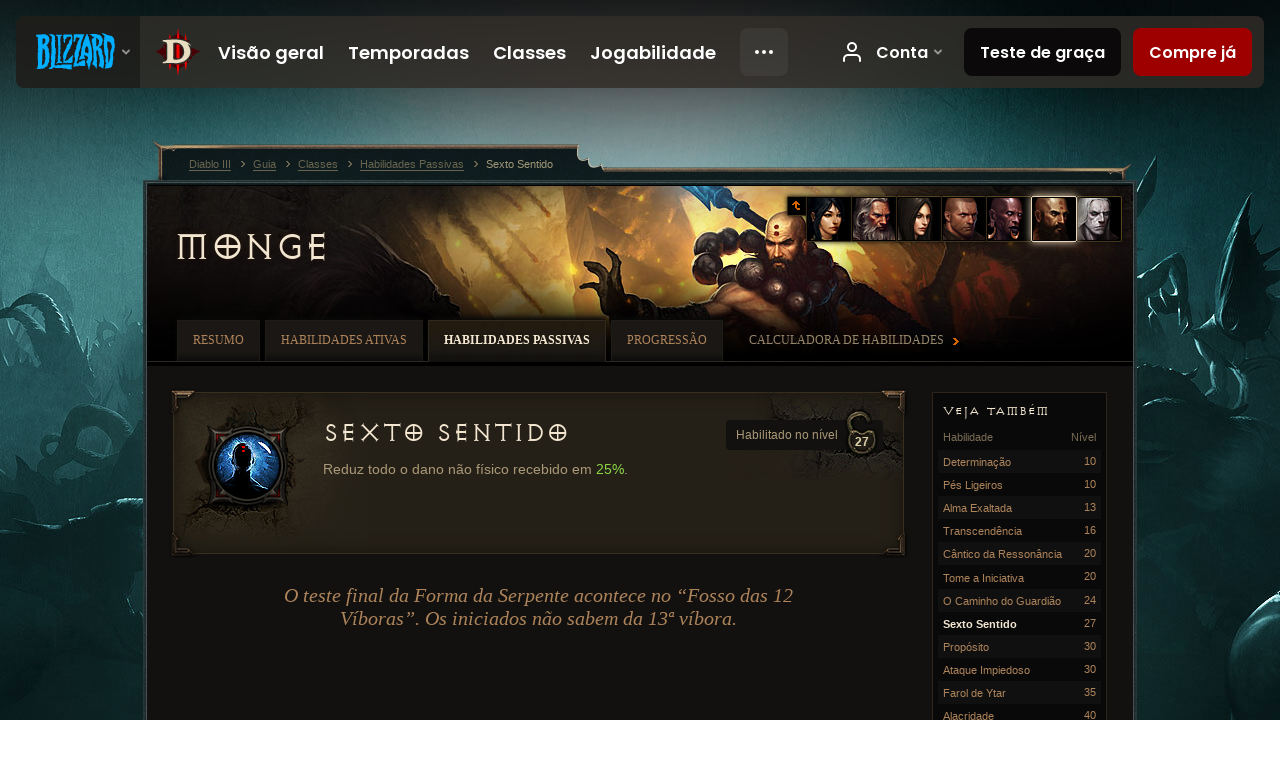

--- FILE ---
content_type: text/html;charset=UTF-8
request_url: https://eu.diablo3.blizzard.com/pt-br/class/monk/passive/sixth-sense
body_size: 6061
content:
<!DOCTYPE html>
<html xmlns="http://www.w3.org/1999/xhtml" xml:lang="pt-br" lang="pt-br">
<head xmlns:og="http://ogp.me/ns#" xmlns:fb="http://ogp.me/ns/fb#">
<script type="text/javascript">
//<![CDATA[
var BlzCookieConsent = {
host: "blizzard.com",
onetrustScriptUrl: "https://cdn.cookielaw.org/scripttemplates/otSDKStub.js",
onetrustDomainScript: "22011b0f-2c46-49a3-a7bf-5f98a4d4da65",
cookieInfoUrlPattern: "/cookies/?$"
}
//]]>
</script>
<script type="text/javascript" src="/static/js/libs/cookie-consent-filter-compat.js?v=58-137" defer></script>
<script>
//<![CDATA[
var dataLayer = dataLayer|| [];
dataLayer.push({
"authenticated": "0" });
(function(w,d,s,l,i){w[l]=w[l]||[];w[l].push({"gtm.start":new Date().getTime(),event:"gtm.js"});var f=d.getElementsByTagName(s)[0], j=d.createElement(s),dl=l!="dataLayer"?"&amp;l="+l:"";j.async=true;j.src=
"//www.googletagmanager.com/gtm.js?id="+i+dl;f.parentNode.insertBefore(j,f);})
(window,document,"script","dataLayer","GTM-TVHPB9J");
//]]>
</script>
<meta http-equiv="imagetoolbar" content="false" />
<meta http-equiv="X-UA-Compatible" content="IE=edge,chrome=1" />
<title>Sexto Sentido - Guia - Diablo III</title>
<link rel="icon" href="/static/images/icons/favicon.ico?v=58-137" type="image/x-icon" />
<link rel="shortcut icon" href="/static/images/icons/favicon.ico?v=58-137" type="image/x-icon" />
<link rel="stylesheet" type="text/css" media="all" href="/static/local-common/css/common-game-site.min.css?v=58-137" />
<link rel="stylesheet" type="text/css" media="all" href="/static/css/legal/ratings.css?v=58-137" />
<link rel="stylesheet" type="text/css" media="all" href="/static/css/d3.css?v=137" />
<link rel="stylesheet" type="text/css" media="all" href="/static/css/tooltips.css?v=137" />
<link rel="stylesheet" type="text/css" media="all" href="/static/css/db.css?v=58-137" />
<link rel="stylesheet" type="text/css" media="all" href="/static/css/db/skill.css?v=58-137" />
<link rel="stylesheet" type="text/css" media="all" href="/static/css/hero/shared.css?v=58-137" />
<link rel="stylesheet" type="text/css" media="all" href="/static/css/lightbox.css?v=58-137" />
<!--[if IE 6]> <link rel="stylesheet" type="text/css" media="all" href="/static/css/tooltips-ie6.css?v=137" />
<![endif]-->
<script type="text/javascript" src="/static/local-common/js/third-party.js?v=58-137"></script>
<script type="text/javascript" src="/static/local-common/js/common-game-site.min.js?v=58-137"></script>
<meta name="robots" content="" />
<meta name="title" content="Sexto Sentido" />
<meta name="description" content="&lt;p&gt;Reduz todo o dano não físico recebido em &lt;span class=&quot;d3-color-green&quot;&gt;25%&lt;/span&gt;.&lt;/p&gt;" />
<meta name="keywords" content="Monge, Sexto Sentido, Habilidade passiva" />
<meta name="identifier" content="sixth-sense" />
<meta name="type" content="skill" />
<meta name="icon" content="https://assets.diablo3.blizzard.com/d3/icons/skills/42/monk_passive_sixthsense.png" />
<meta name="language" content="pt-br" />
<meta name="twitter:card" content="summary" />
<meta name="twitter:title" content="Sexto Sentido - Guia - Diablo III" />
<meta name="twitter:description" content="Monge - Habilidades Passivas" />
<meta name="twitter:image:src" content="https://assets.diablo3.blizzard.com/d3/icons/skills/64/monk_passive_sixthsense.png" />
<!--[if IE 6]> <script type="text/javascript">
//<![CDATA[
try { document.execCommand('BackgroundImageCache', false, true) } catch(e) {}
//]]>
</script>
<![endif]-->
<script type="text/javascript">
//<![CDATA[
var Core = Core || {},
Login = Login || {};
Core.staticUrl = '/static';
Core.sharedStaticUrl = '/static/local-common';
Core.baseUrl = '/pt-br';
Core.projectUrl = '';
Core.cdnUrl = 'https://blzmedia-a.akamaihd.net';
Core.supportUrl = 'http://eu.battle.net/support/';
Core.secureSupportUrl = 'https://eu.battle.net/support/';
Core.project = 'd3';
Core.locale = 'pt-br';
Core.language = 'pt';
Core.region = 'eu';
Core.shortDateFormat = 'dd/MM/yyyy';
Core.dateTimeFormat = 'dd/MM/yyyy HH:mm';
Core.loggedIn = false;
Core.userAgent = 'web';
Login.embeddedUrl = 'https://eu.battle.net/login/login.frag';
var Flash = Flash || {};
Flash.videoPlayer = 'https://blzmedia-a.akamaihd.net/global-video-player/themes/d3/video-player.swf';
Flash.videoBase = 'https://blzmedia-a.akamaihd.net/d3/media/videos';
Flash.ratingImage = 'https://blzmedia-a.akamaihd.net/global-video-player/ratings/d3/pt-br.jpg';
Flash.expressInstall = 'https://blzmedia-a.akamaihd.net/global-video-player/expressInstall.swf';
Flash.videoBase = 'https://assets.diablo3.blizzard.com/d3/media/videos';
//]]>
</script>
<meta property="fb:app_id" content="155068716934" />
<meta property="og:site_name" content="Diablo III" />
<meta property="og:locale" content="pt_BR" />
<meta property="og:type" content="website" />
<meta property="og:url" content="https://eu.diablo3.blizzard.com/pt-br/class/monk/passive/sixth-sense" />
<meta property="og:image" content="https://assets.diablo3.blizzard.com/d3/icons/skills/64/monk_passive_sixthsense.png" />
<meta property="og:image" content="https://blzmedia-a.akamaihd.net/battle.net/logos/og-d3.png" />
<meta property="og:image" content="https://blzmedia-a.akamaihd.net/battle.net/logos/og-blizzard.png" />
<meta property="og:title" content="Sexto Sentido" />
<meta property="og:description" content="Monge - Habilidades Passivas" />
<link rel="canonical" href="https://eu.diablo3.blizzard.com/pt-br/class/monk/passive/sixth-sense" />
<meta property="d3-cloud-provider" content="aws" />
<meta property="d3-app-name" content="d3-site-prod-eu" />
<meta property="d3-app-version" content="9.5.0" />
</head>
<body class="pt-br db-subpage db-detail hero-monk hero-subpage-monk" itemscope="itemscope" itemtype="http://schema.org/WebPage" data-legal-country="US">
<noscript><iframe src="https://www.googletagmanager.com/ns.html?id=GTM-TVHPB9J"
height="0" width="0" style="display:none;visibility:hidden"></iframe></noscript>
<blz-nav
locale="pt-br"
content="d3"
link-prefix="https://diablo3.blizzard.com/"
hidden
>
<script async src="https://navbar.blizzard.com/static/v1/nav.js"></script>
</blz-nav>
<div class="bg-wrapper">
<div class="wrapper">
<div id="main-content"></div>
<div class="body" itemscope="itemscope" itemtype="http://schema.org/WebPageElement">
<div class="body-top">
<div class="body-bot">
	<div class="page-header">
	<div class="db-page-jumper" id="page-jumper">
			<a href="/pt-br/class/" class="jump-index" data-title="Voltar ao índice">
				<span class="icon-frame">
					<span class="icon-16 icon-16-return"></span>
				</span>
			</a>


			<a href="/pt-br/class/wizard/passive/"
				data-title="Arcanista"
				class=" ">

	 
		<span class="icon-portrait icon-frame " style="background-image: url('https://assets.diablo3.blizzard.com/d3/icons/portraits/42/wizard_female.png'); width: 42px; height: 42px;">
			<span class="frame"></span>
		</span>
			</a>

			<a href="/pt-br/class/barbarian/passive/"
				data-title="Bárbaro"
				class=" ">

	 
		<span class="icon-portrait icon-frame " style="background-image: url('https://assets.diablo3.blizzard.com/d3/icons/portraits/42/barbarian_male.png'); width: 42px; height: 42px;">
			<span class="frame"></span>
		</span>
			</a>

			<a href="/pt-br/class/demon-hunter/passive/"
				data-title="Caçadora de Demônios"
				class=" ">

	 
		<span class="icon-portrait icon-frame " style="background-image: url('https://assets.diablo3.blizzard.com/d3/icons/portraits/42/demonhunter_female.png'); width: 42px; height: 42px;">
			<span class="frame"></span>
		</span>
			</a>

			<a href="/pt-br/class/crusader/passive/"
				data-title="Cruzado"
				class=" ">

	 
		<span class="icon-portrait icon-frame " style="background-image: url('https://assets.diablo3.blizzard.com/d3/icons/portraits/42/x1_crusader_male.png'); width: 42px; height: 42px;">
			<span class="frame"></span>
		</span>
			</a>

			<a href="/pt-br/class/witch-doctor/passive/"
				data-title="Feiticeiro"
				class=" ">

	 
		<span class="icon-portrait icon-frame " style="background-image: url('https://assets.diablo3.blizzard.com/d3/icons/portraits/42/witchdoctor_male.png'); width: 42px; height: 42px;">
			<span class="frame"></span>
		</span>
			</a>

			<a href="/pt-br/class/monk/passive/"
				data-title="Monge"
				class="jump-active ">

	 
		<span class="icon-portrait icon-frame " style="background-image: url('https://assets.diablo3.blizzard.com/d3/icons/portraits/42/monk_male.png'); width: 42px; height: 42px;">
			<span class="frame"></span>
		</span>
			</a>

			<a href="/pt-br/class/necromancer/passive/"
				data-title="Necromante"
				class=" ">

	 
		<span class="icon-portrait icon-frame " style="background-image: url('https://assets.diablo3.blizzard.com/d3/icons/portraits/42/p6_necro_male.png'); width: 42px; height: 42px;">
			<span class="frame"></span>
		</span>
			</a>

	<span class="clear"><!-- --></span>

		<div class="jump-tip" style="display: none">
			<div class="jump-tip-arrow"></div>
			<div class="jump-tip-text"></div>
		</div>
	</div>



	<h2 class="header-2" >			<a href="/pt-br/class/monk/">Monge</a>
</h2>
	</div>


	<ul class="tab-menu ">
				<li class="menu-overview ">
					<a href="/pt-br/class/monk/"
					
					>
					<span>Resumo</span>
					</a>
				</li>
				<li class="menu-active-skill ">
					<a href="/pt-br/class/monk/active/"
					
					>
					<span>Habilidades Ativas</span>
					</a>
				</li>
				<li class="menu-passive-skill ">
					<a href="/pt-br/class/monk/passive/"
					
					 class="tab-active">
					<span>Habilidades Passivas</span>
					</a>
				</li>
				<li class="menu-progression ">
					<a href="/pt-br/class/monk/progression"
					
					>
					<span>Progressão</span>
					</a>
				</li>
				<li class="menu-calculator external">
					<a href="/pt-br/calculator/monk"
					
					>
					<span>Calculadora de habilidades</span>
					</a>
				</li>
	</ul>

	<div class="page-body">
		<div class="skill-right">
	<div class="db-mini-nav colors-subtle">
	<div class="db-mini-nav-header">


	<h3 class="header-3" >			Veja também
</h3>


		<div class="column-headers">
			<span class="float-right">Nível</span>
			Habilidade
	</div>
	</div>

		<ul>
				<li class=" row1" itemprop="relatedLink"  itemscope="itemscope">
					<a href="/pt-br/class/monk/passive/resolve" itemprop="url">
						<span class="name" itemprop="title">Determinação</span>
						<span class="note">10</span>
					</a>
				</li>
				<li class=" row2" itemprop="relatedLink"  itemscope="itemscope">
					<a href="/pt-br/class/monk/passive/fleet-footed" itemprop="url">
						<span class="name" itemprop="title">Pés Ligeiros</span>
						<span class="note">10</span>
					</a>
				</li>
				<li class=" row1" itemprop="relatedLink"  itemscope="itemscope">
					<a href="/pt-br/class/monk/passive/exalted-soul" itemprop="url">
						<span class="name" itemprop="title">Alma Exaltada</span>
						<span class="note">13</span>
					</a>
				</li>
				<li class=" row2" itemprop="relatedLink"  itemscope="itemscope">
					<a href="/pt-br/class/monk/passive/transcendence" itemprop="url">
						<span class="name" itemprop="title">Transcendência</span>
						<span class="note">16</span>
					</a>
				</li>
				<li class=" row1" itemprop="relatedLink"  itemscope="itemscope">
					<a href="/pt-br/class/monk/passive/chant-of-resonance" itemprop="url">
						<span class="name" itemprop="title">Cântico da Ressonância</span>
						<span class="note">20</span>
					</a>
				</li>
				<li class=" row2" itemprop="relatedLink"  itemscope="itemscope">
					<a href="/pt-br/class/monk/passive/seize-the-initiative" itemprop="url">
						<span class="name" itemprop="title">Tome a Iniciativa</span>
						<span class="note">20</span>
					</a>
				</li>
				<li class=" row1" itemprop="relatedLink"  itemscope="itemscope">
					<a href="/pt-br/class/monk/passive/the-guardians-path" itemprop="url">
						<span class="name" itemprop="title">O Caminho do Guardião</span>
						<span class="note">24</span>
					</a>
				</li>
				<li class="active row2" itemprop="relatedLink"  itemscope="itemscope">
					<a href="/pt-br/class/monk/passive/sixth-sense" itemprop="url">
						<span class="name" itemprop="title">Sexto Sentido</span>
						<span class="note">27</span>
					</a>
				</li>
				<li class=" row1" itemprop="relatedLink"  itemscope="itemscope">
					<a href="/pt-br/class/monk/passive/determination" itemprop="url">
						<span class="name" itemprop="title">Propósito</span>
						<span class="note">30</span>
					</a>
				</li>
				<li class=" row2" itemprop="relatedLink"  itemscope="itemscope">
					<a href="/pt-br/class/monk/passive/relentless-assault" itemprop="url">
						<span class="name" itemprop="title">Ataque Impiedoso</span>
						<span class="note">30</span>
					</a>
				</li>
				<li class=" row1" itemprop="relatedLink"  itemscope="itemscope">
					<a href="/pt-br/class/monk/passive/beacon-of-ytar" itemprop="url">
						<span class="name" itemprop="title">Farol de Ytar</span>
						<span class="note">35</span>
					</a>
				</li>
				<li class=" row2" itemprop="relatedLink"  itemscope="itemscope">
					<a href="/pt-br/class/monk/passive/alacrity" itemprop="url">
						<span class="name" itemprop="title">Alacridade</span>
						<span class="note">40</span>
					</a>
				</li>
				<li class=" row1" itemprop="relatedLink"  itemscope="itemscope">
					<a href="/pt-br/class/monk/passive/harmony" itemprop="url">
						<span class="name" itemprop="title">Harmonia</span>
						<span class="note">45</span>
					</a>
				</li>
				<li class=" row2" itemprop="relatedLink"  itemscope="itemscope">
					<a href="/pt-br/class/monk/passive/combination-strike" itemprop="url">
						<span class="name" itemprop="title">Ataque de Combinação</span>
						<span class="note">50</span>
					</a>
				</li>
				<li class=" row1" itemprop="relatedLink"  itemscope="itemscope">
					<a href="/pt-br/class/monk/passive/near-death-experience" itemprop="url">
						<span class="name" itemprop="title">Experiência de Quase Morte</span>
						<span class="note">58</span>
					</a>
				</li>
				<li class=" row2" itemprop="relatedLink"  itemscope="itemscope">
					<a href="/pt-br/class/monk/passive/unity" itemprop="url">
						<span class="name" itemprop="title">Unidade</span>
						<span class="note">64</span>
					</a>
				</li>
				<li class=" row1" itemprop="relatedLink"  itemscope="itemscope">
					<a href="/pt-br/class/monk/passive/momentum" itemprop="url">
						<span class="name" itemprop="title">Impulsão</span>
						<span class="note">66</span>
					</a>
				</li>
				<li class=" row2" itemprop="relatedLink"  itemscope="itemscope">
					<a href="/pt-br/class/monk/passive/mythic-rhythm" itemprop="url">
						<span class="name" itemprop="title">Ritmo Mítico</span>
						<span class="note">68</span>
					</a>
				</li>
		</ul>
	<span class="clear"><!-- --></span>
	</div>
		</div>

		<div class="skill-left">
	<div class="db-detail-box colors-subtle skill-detail ">




		<span class="d3-icon d3-icon-trait  d3-icon-trait-64" style="background-image: url('https://assets.diablo3.blizzard.com/d3/icons/skills/64/monk_passive_sixthsense.png'); width: 64px; height: 64px;">
			<span class="frame"></span>
		</span>

		<div class="detail-level">
			<div class="detail-level-inner">
				Habilitado no nível
			</div>
			<span class="detail-level-unlock">27</span>
		</div>




	<h2 class="subheader-2" >			Sexto Sentido
</h2>


		<div class="skill-desc">
			<p>Reduz todo o dano não físico recebido em <span class="d3-color-green">25%</span>.</p>
		</div>


		<span class="corner tl"></span>
		<span class="corner tr"></span>
		<span class="corner bl"></span>
		<span class="corner br"></span>
	</div>

		<div class="db-flavor-text">
			


	<h3 class="subheader-3" >O teste final da Forma da Serpente acontece no “Fosso das 12 Víboras”. Os iniciados não sabem da 13ª víbora.</h3>

		</div>
		</div>

	<span class="clear"><!-- --></span>
	</div>

	<div class="box-alert">
		<span class="alert-icon">
		Nota: Informações baseadas em um personagem de nível 70.
		</span>
	</div>

<span class="clear"><!-- --></span>
<div class="social-media-container no-font-boost">
<h2 class="social-media-title">Fique conectado</h2>
<ul class="social-media">
<li class="atom-feed">
<a href="/pt-br" target="_blank"></a>
</li>
<li class="facebook">
<a href="http://www.facebok.com/DiabloBrasil" title="Diablo III no Facebook"></a>
</li>
<li class="twitter">
<a href="https://twitter.com/Diablo" title=""></a>
</li>
<li class="youtube">
<a href="http://www.youtube.com/channel/UC0vD7GP6_mkRJqkUMwo6L9w" title=""></a>
</li>
<li class="reddit">
<a href="http://www.reddit.com/r/diablo" title="Diablo on reddit"></a>
</li>
<li class="vk">
<a href="http://vk.com/diablo" title="VK"></a>
</li>
<span class="clear"><!-- --></span>
</ul>
</div>
<div class="chat-gem-container">
<a href="javascript:;" class="chat-gem" id="chat-gem"></a>
</div>
</div>
</div>
<div class="body-trail">
<ol class="ui-breadcrumb">
<li itemscope="itemscope" itemtype="http://schema.org/SiteNavigationElement">
<a href="/pt-br/" rel="np" class="breadcrumb-arrow" itemprop="url">
<span class="breadcrumb-text" itemprop="name">Diablo III</span>
</a>
</li>
<li itemscope="itemscope" itemtype="http://schema.org/SiteNavigationElement">
<a href="/pt-br/game/" rel="np" class="breadcrumb-arrow" itemprop="url">
<span class="breadcrumb-text" itemprop="name">Guia</span>
</a>
</li>
<li itemscope="itemscope" itemtype="http://schema.org/SiteNavigationElement">
<a href="/pt-br/class/" rel="np" class="breadcrumb-arrow" itemprop="url">
<span class="breadcrumb-text" itemprop="name">Classes</span>
</a>
</li>
<li itemscope="itemscope" itemtype="http://schema.org/SiteNavigationElement">
<a href="/pt-br/class/monk/passive/" rel="np" class="breadcrumb-arrow" itemprop="url">
<span class="breadcrumb-text" itemprop="name">Habilidades Passivas</span>
</a>
</li>
<li class="last" itemscope="itemscope" itemtype="http://schema.org/SiteNavigationElement">
<a href="/pt-br/class/monk/passive/sixth-sense" rel="np" itemprop="url">
<span class="breadcrumb-text" itemprop="name">Sexto Sentido</span>
</a>
</li>
</ol>
<span class="clear"><!-- --></span>
</div>
</div>
<div class="nav-footer-wrapper">
<blz-nav-footer
legal-title-id="17459"
supported-locales='["en-us", "es-mx", "pt-br", "ja-jp", "de-de", "en-gb", "es-es", "fr-fr", "it-it", "pl-pl", "ru-ru", "ko-kr", "zh-tw"]'
cookies-url="https://www.blizzard.com/cookies"
role="presentation">
<script src="https://navbar.blizzard.com/static/v1/footer.js" async="async"></script>
</blz-nav-footer>
</div>
</div>
</div>
<script>
//<![CDATA[
var xsToken = '';
var supportToken = '';
var jsonSearchHandlerUrl = '\//eu.battle.net';
var Msg = Msg || {};
Msg.support = {
ticketNew: 'Ticket {0} foi criado.',
ticketStatus: 'O Status do Ticket {0} foi alterado para {1}.',
ticketOpen: 'Aberto',
ticketAnswered: 'Respondido',
ticketResolved: 'Resolvido',
ticketCanceled: 'Cancelado',
ticketArchived: 'Arquivado',
ticketInfo: 'Mais Informações',
ticketAll: 'Ver Todos os Tickets'
};
Msg.cms = {
requestError: 'Seu pedido não pode ser completado.',
ignoreNot: 'Não está ignorando este usuário',
ignoreAlready: 'Já está ignorando este usuário',
stickyRequested: 'Fixo solicitado',
stickyHasBeenRequested: 'Você já pediu para fixar este tópico.',
postAdded: 'Mensagem adicionada ao tracker',
postRemoved: 'Mensagem removida do tracker',
userAdded: 'Usuário adicionado ao tracker',
userRemoved: 'Usuário removido do tracker',
validationError: 'Um dos campos exigidos está incompleto',
characterExceed: 'Esta mensagem excede XXXXXX caracteres.',
searchFor: "Buscar por",
searchTags: "Artigos marcados:",
characterAjaxError: "Você pode ter deslogado. Recarregue a página e tente novamente.",
ilvl: "Nív. Item",
shortQuery: "Buscas devem ter ao menos três caracteres.",
editSuccess: "Sucesso. Recarregar?",
postDelete: "Tem certeza que deseja apagar esta postagem?",
throttleError: "É preciso aguardar para postar novamente."
};
Msg.bml= {
bold: 'Negrito',
italics: 'Itálico',
underline: 'Sublinhado',
list: 'Lista desorganizada',
listItem: 'Listar item',
quote: 'Citar',
quoteBy: 'Citação de {0}',
unformat: 'Remover formatação',
cleanup: 'Fixar quebra de linha',
code: 'Bloco de Código',
item: 'Item de WoW',
itemPrompt: 'ID do Item:',
url: 'URL',
urlPrompt: 'Endereço URL:'
};
Msg.ui= {
submit: 'Enviar',
cancel: 'Cancelar',
reset: 'Reiniciar',
viewInGallery: 'Visualizar na galeria',
loading: 'Carregando…',
unexpectedError: 'Ocorreu um erro',
fansiteFind: 'Encontre isso em…',
fansiteFindType: '{0} em:',
fansiteNone: 'Não há fansites disponíveis.',
flashErrorHeader: '[t] Adobe Flash Player must be installed to see this content.',
flashErrorText: '[t] Download Adobe Flash Player',
flashErrorUrl: 'http://get.adobe.com/flashplayer/',
save: 'Salvar'
};
Msg.grammar= {
colon: '{0}:',
first: 'Primeiro',
last: 'Último',
ellipsis: '…'
};
Msg.fansite= {
achievement: 'Realização',
character: 'Personagem',
faction: 'Facção',
'class': 'Classe',
object: 'Objeto',
talentcalc: 'Talentos',
skill: 'Profissão',
quest: 'Missão',
spell: 'Magia',
event: 'Evento',
title: 'Título',
arena: 'Time de Arena',
guild: 'Guilda',
zone: 'Zona',
item: 'Item',
race: 'Raça',
npc: 'PNJ',
pet: 'Ajudante'
};
Msg.search= {
noResults: 'Não há resultados para serem exibidos.',
kb: 'Suporte',
post: 'Fóruns',
article: 'Artigo',
static: 'Conteúdo Geral',
wowcharacter: 'Personagem',
wowitem: 'Itens',
wowguild: 'Guildas',
wowarenateam: 'Time de Arena',
url: 'Links Sugeridos',
friend: 'Amigos',
product: 'Produtos do Marketplace',
other: 'Outro'
};
//]]>
</script>
<script type="text/javascript" src="/static/js/libs/toolkit-modal.js?v=137"></script>
<script type="text/javascript" src="/static/js/d3.js?v=137"></script>
<script type="text/javascript" src="/static/js/navbar.js?v=137"></script>
<script type="text/javascript">
//<![CDATA[
$(function(){
Tooltip.maxWidth = 350;
});
//]]>
</script>
<script type="text/javascript" src="/static/js/blog/responsive-blog-design.min.js?v=137"></script>
<script type="text/javascript" src="/static/js/db.js?v=58-137"></script>
<div id="modal" class="modal hide">
<div class="modal-content">
<div class="modal__media"></div>
<div class="modal-corner modal-corner-top-left"></div>
<div class="modal-corner modal-corner-top-right"></div>
<div class="modal-corner modal-corner-bottom-left"></div>
<div class="modal-corner modal-corner-bottom-right"></div>
<div class="modal-border modal-border-top"></div>
<div class="modal-border modal-border-right"></div>
<div class="modal-border modal-border-bottom"></div>
<div class="modal-border modal-border-left"></div>
<div class="modal-controls">
<div class="prev arrow-tab modal-navigation"><div class="heroes-arrow"></div></div>
<div class="next arrow-tab modal-navigation"><div class="heroes-arrow"></div></div>
</div>
<span class="media-btn close">×</span>
</div>
</div>
</body>
</html>